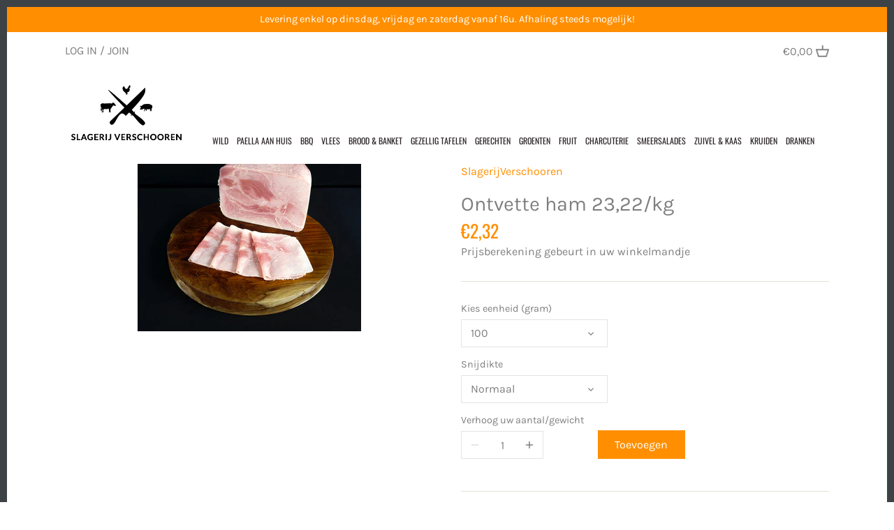

--- FILE ---
content_type: text/html; charset=utf-8
request_url: https://www.slagerijverschooren-webshop.be/products/ontvette-ham-18-74-kg
body_size: 18635
content:
<!doctype html>
<html class="no-js" lang="en">
<head>
  <!-- Canopy 2.11.7 -->
  <meta charset="utf-8" />
  <meta name="viewport" content="width=device-width,initial-scale=1.0" />
  <meta name="theme-color" content="#ff8f00">
  <meta http-equiv="X-UA-Compatible" content="IE=edge,chrome=1">

  

  <title>
  Ontvette ham 23,22/kg &ndash; SlagerijVerschooren
  </title>

  

  <link rel="canonical" href="https://www.slagerijverschooren-webshop.be/products/ontvette-ham-18-74-kg" />

  


<meta property="og:site_name" content="SlagerijVerschooren">
<meta property="og:url" content="https://www.slagerijverschooren-webshop.be/products/ontvette-ham-18-74-kg">
<meta property="og:title" content="Ontvette ham 23,22/kg">
<meta property="og:type" content="product">
<meta property="og:description" content="Wij leveren gratis aan huis">

  <meta property="og:price:amount" content="2,32">
  <meta property="og:price:currency" content="EUR">

<meta property="og:image" content="http://www.slagerijverschooren-webshop.be/cdn/shop/products/TT_SlagerijVerschooren08-10_website-00300_1200x1200.jpg?v=1603705604">
      <meta property="og:image:width" content="320">
      <meta property="og:image:height" content="240">
    
<meta property="og:image:secure_url" content="https://www.slagerijverschooren-webshop.be/cdn/shop/products/TT_SlagerijVerschooren08-10_website-00300_1200x1200.jpg?v=1603705604">


<meta name="twitter:card" content="summary_large_image">
<meta name="twitter:title" content="Ontvette ham 23,22/kg">
<meta name="twitter:description" content="Wij leveren gratis aan huis">


  <link href="//www.slagerijverschooren-webshop.be/cdn/shop/t/3/assets/styles.css?v=104578142821345064321759260956" rel="stylesheet" type="text/css" media="all" />

  <script src="//ajax.googleapis.com/ajax/libs/jquery/1.9.1/jquery.min.js" type="text/javascript"></script>
  <script>
    document.documentElement.className = document.documentElement.className.replace('no-js', '');
    window.theme = window.theme || {};
    theme.jQuery = jQuery;
    theme.money_format = "€{{amount_with_comma_separator}}";
    theme.customerIsLoggedIn = false;
    theme.shippingCalcMoneyFormat = "€{{amount_with_comma_separator}} EUR";
    theme.cartType = "page";

    theme.strings = {
      previous: "Previous",
      next: "Next",
      close: "Close",
      addressError: "Error looking up that address",
      addressNoResults: "No results for that address",
      addressQueryLimit: "You have exceeded the Google API usage limit. Consider upgrading to a \u003ca href=\"https:\/\/developers.google.com\/maps\/premium\/usage-limits\"\u003ePremium Plan\u003c\/a\u003e.",
      authError: "There was a problem authenticating your Google Maps API Key.",
      shippingCalcSubmitButton: "Calculate shipping",
      shippingCalcSubmitButtonDisabled: "Calculating...",
      infiniteScrollLoadingImg: "\/\/www.slagerijverschooren-webshop.be\/cdn\/shop\/t\/3\/assets\/loading.gif?v=115678512110750922101599044847",
      infiniteScrollCollectionLoading: "Loading more items...",
      infiniteScrollCollectionFinishedMsg : "No more items",
      infiniteScrollBlogLoading: "Loading more articles...",
      infiniteScrollBlogFinishedMsg : "No more articles",
      blogsShowTags: "Show tags",
      priceNonExistent: "Unavailable",
      buttonDefault: "Toevoegen",
      buttonNoStock: "Out of stock",
      buttonNoVariant: "Unavailable",
      unitPriceSeparator: " \/ ",
      onlyXLeft: "Only [[ quantity ]] left!",
      productAddingToCart: "Adding",
      productAddedToCart: "Added",
      quickbuyAdded: "Added to cart",
      cartSummary: "Uw Winkelmandje",
      cartContinue: "Verder winkelen",
      colorBoxPrevious: "Vorige",
      colorBoxNext: "volgende",
      colorBoxClose: "Sluiten"
    };

    theme.routes = {
      root_url: '/',
      account_url: '/account',
      account_login_url: 'https://shopify.com/47449309335/account?locale=en&region_country=BE',
      account_logout_url: '/account/logout',
      account_recover_url: '/account/recover',
      account_register_url: 'https://shopify.com/47449309335/account?locale=en',
      account_addresses_url: '/account/addresses',
      collections_url: '/collections',
      all_products_collection_url: '/collections/all',
      search_url: '/search',
      cart_url: '/cart',
      cart_add_url: '/cart/add',
      cart_change_url: '/cart/change',
      cart_clear_url: '/cart/clear'
    };

    theme.scripts = {
        masonry: "\/\/www.slagerijverschooren-webshop.be\/cdn\/shop\/t\/3\/assets\/masonry.v3.2.2.min.js?v=169641371380462594081599044848",
        jqueryInfiniteScroll: "\/\/www.slagerijverschooren-webshop.be\/cdn\/shop\/t\/3\/assets\/jquery.infinitescroll.2.1.0.min.js?v=154868730476094579131599044847",
        underscore: "\/\/cdnjs.cloudflare.com\/ajax\/libs\/underscore.js\/1.6.0\/underscore-min.js",
        shopifyCommon: "\/\/www.slagerijverschooren-webshop.be\/cdn\/shopifycloud\/storefront\/assets\/themes_support\/shopify_common-5f594365.js",
        jqueryCart: "\/\/www.slagerijverschooren-webshop.be\/cdn\/shop\/t\/3\/assets\/shipping-calculator.v1.0.min.js?v=156283615219060590411599044848"
    };
  </script>

  <script>window.performance && window.performance.mark && window.performance.mark('shopify.content_for_header.start');</script><meta id="shopify-digital-wallet" name="shopify-digital-wallet" content="/47449309335/digital_wallets/dialog">
<link rel="alternate" hreflang="x-default" href="https://www.slagerijverschooren-webshop.be/products/ontvette-ham-18-74-kg">
<link rel="alternate" hreflang="en" href="https://www.slagerijverschooren-webshop.be/products/ontvette-ham-18-74-kg">
<link rel="alternate" hreflang="nl" href="https://www.slagerijverschooren-webshop.be/nl/products/ontvette-ham-18-74-kg">
<link rel="alternate" type="application/json+oembed" href="https://www.slagerijverschooren-webshop.be/products/ontvette-ham-18-74-kg.oembed">
<script async="async" src="/checkouts/internal/preloads.js?locale=en-BE"></script>
<script id="shopify-features" type="application/json">{"accessToken":"2bb45fc852f6330e4ab09f85d89e4c34","betas":["rich-media-storefront-analytics"],"domain":"www.slagerijverschooren-webshop.be","predictiveSearch":true,"shopId":47449309335,"locale":"en"}</script>
<script>var Shopify = Shopify || {};
Shopify.shop = "slagerijverschooren.myshopify.com";
Shopify.locale = "en";
Shopify.currency = {"active":"EUR","rate":"1.0"};
Shopify.country = "BE";
Shopify.theme = {"name":"Canopy","id":110441300119,"schema_name":"Canopy","schema_version":"2.11.7","theme_store_id":732,"role":"main"};
Shopify.theme.handle = "null";
Shopify.theme.style = {"id":null,"handle":null};
Shopify.cdnHost = "www.slagerijverschooren-webshop.be/cdn";
Shopify.routes = Shopify.routes || {};
Shopify.routes.root = "/";</script>
<script type="module">!function(o){(o.Shopify=o.Shopify||{}).modules=!0}(window);</script>
<script>!function(o){function n(){var o=[];function n(){o.push(Array.prototype.slice.apply(arguments))}return n.q=o,n}var t=o.Shopify=o.Shopify||{};t.loadFeatures=n(),t.autoloadFeatures=n()}(window);</script>
<script id="shop-js-analytics" type="application/json">{"pageType":"product"}</script>
<script defer="defer" async type="module" src="//www.slagerijverschooren-webshop.be/cdn/shopifycloud/shop-js/modules/v2/client.init-shop-cart-sync_IZsNAliE.en.esm.js"></script>
<script defer="defer" async type="module" src="//www.slagerijverschooren-webshop.be/cdn/shopifycloud/shop-js/modules/v2/chunk.common_0OUaOowp.esm.js"></script>
<script type="module">
  await import("//www.slagerijverschooren-webshop.be/cdn/shopifycloud/shop-js/modules/v2/client.init-shop-cart-sync_IZsNAliE.en.esm.js");
await import("//www.slagerijverschooren-webshop.be/cdn/shopifycloud/shop-js/modules/v2/chunk.common_0OUaOowp.esm.js");

  window.Shopify.SignInWithShop?.initShopCartSync?.({"fedCMEnabled":true,"windoidEnabled":true});

</script>
<script id="__st">var __st={"a":47449309335,"offset":3600,"reqid":"4705f466-c8ec-4609-a689-ce39414d3dc8-1768410591","pageurl":"www.slagerijverschooren-webshop.be\/products\/ontvette-ham-18-74-kg","u":"64ee9a5f861f","p":"product","rtyp":"product","rid":5949618749591};</script>
<script>window.ShopifyPaypalV4VisibilityTracking = true;</script>
<script id="captcha-bootstrap">!function(){'use strict';const t='contact',e='account',n='new_comment',o=[[t,t],['blogs',n],['comments',n],[t,'customer']],c=[[e,'customer_login'],[e,'guest_login'],[e,'recover_customer_password'],[e,'create_customer']],r=t=>t.map((([t,e])=>`form[action*='/${t}']:not([data-nocaptcha='true']) input[name='form_type'][value='${e}']`)).join(','),a=t=>()=>t?[...document.querySelectorAll(t)].map((t=>t.form)):[];function s(){const t=[...o],e=r(t);return a(e)}const i='password',u='form_key',d=['recaptcha-v3-token','g-recaptcha-response','h-captcha-response',i],f=()=>{try{return window.sessionStorage}catch{return}},m='__shopify_v',_=t=>t.elements[u];function p(t,e,n=!1){try{const o=window.sessionStorage,c=JSON.parse(o.getItem(e)),{data:r}=function(t){const{data:e,action:n}=t;return t[m]||n?{data:e,action:n}:{data:t,action:n}}(c);for(const[e,n]of Object.entries(r))t.elements[e]&&(t.elements[e].value=n);n&&o.removeItem(e)}catch(o){console.error('form repopulation failed',{error:o})}}const l='form_type',E='cptcha';function T(t){t.dataset[E]=!0}const w=window,h=w.document,L='Shopify',v='ce_forms',y='captcha';let A=!1;((t,e)=>{const n=(g='f06e6c50-85a8-45c8-87d0-21a2b65856fe',I='https://cdn.shopify.com/shopifycloud/storefront-forms-hcaptcha/ce_storefront_forms_captcha_hcaptcha.v1.5.2.iife.js',D={infoText:'Protected by hCaptcha',privacyText:'Privacy',termsText:'Terms'},(t,e,n)=>{const o=w[L][v],c=o.bindForm;if(c)return c(t,g,e,D).then(n);var r;o.q.push([[t,g,e,D],n]),r=I,A||(h.body.append(Object.assign(h.createElement('script'),{id:'captcha-provider',async:!0,src:r})),A=!0)});var g,I,D;w[L]=w[L]||{},w[L][v]=w[L][v]||{},w[L][v].q=[],w[L][y]=w[L][y]||{},w[L][y].protect=function(t,e){n(t,void 0,e),T(t)},Object.freeze(w[L][y]),function(t,e,n,w,h,L){const[v,y,A,g]=function(t,e,n){const i=e?o:[],u=t?c:[],d=[...i,...u],f=r(d),m=r(i),_=r(d.filter((([t,e])=>n.includes(e))));return[a(f),a(m),a(_),s()]}(w,h,L),I=t=>{const e=t.target;return e instanceof HTMLFormElement?e:e&&e.form},D=t=>v().includes(t);t.addEventListener('submit',(t=>{const e=I(t);if(!e)return;const n=D(e)&&!e.dataset.hcaptchaBound&&!e.dataset.recaptchaBound,o=_(e),c=g().includes(e)&&(!o||!o.value);(n||c)&&t.preventDefault(),c&&!n&&(function(t){try{if(!f())return;!function(t){const e=f();if(!e)return;const n=_(t);if(!n)return;const o=n.value;o&&e.removeItem(o)}(t);const e=Array.from(Array(32),(()=>Math.random().toString(36)[2])).join('');!function(t,e){_(t)||t.append(Object.assign(document.createElement('input'),{type:'hidden',name:u})),t.elements[u].value=e}(t,e),function(t,e){const n=f();if(!n)return;const o=[...t.querySelectorAll(`input[type='${i}']`)].map((({name:t})=>t)),c=[...d,...o],r={};for(const[a,s]of new FormData(t).entries())c.includes(a)||(r[a]=s);n.setItem(e,JSON.stringify({[m]:1,action:t.action,data:r}))}(t,e)}catch(e){console.error('failed to persist form',e)}}(e),e.submit())}));const S=(t,e)=>{t&&!t.dataset[E]&&(n(t,e.some((e=>e===t))),T(t))};for(const o of['focusin','change'])t.addEventListener(o,(t=>{const e=I(t);D(e)&&S(e,y())}));const B=e.get('form_key'),M=e.get(l),P=B&&M;t.addEventListener('DOMContentLoaded',(()=>{const t=y();if(P)for(const e of t)e.elements[l].value===M&&p(e,B);[...new Set([...A(),...v().filter((t=>'true'===t.dataset.shopifyCaptcha))])].forEach((e=>S(e,t)))}))}(h,new URLSearchParams(w.location.search),n,t,e,['guest_login'])})(!0,!0)}();</script>
<script integrity="sha256-4kQ18oKyAcykRKYeNunJcIwy7WH5gtpwJnB7kiuLZ1E=" data-source-attribution="shopify.loadfeatures" defer="defer" src="//www.slagerijverschooren-webshop.be/cdn/shopifycloud/storefront/assets/storefront/load_feature-a0a9edcb.js" crossorigin="anonymous"></script>
<script data-source-attribution="shopify.dynamic_checkout.dynamic.init">var Shopify=Shopify||{};Shopify.PaymentButton=Shopify.PaymentButton||{isStorefrontPortableWallets:!0,init:function(){window.Shopify.PaymentButton.init=function(){};var t=document.createElement("script");t.src="https://www.slagerijverschooren-webshop.be/cdn/shopifycloud/portable-wallets/latest/portable-wallets.en.js",t.type="module",document.head.appendChild(t)}};
</script>
<script data-source-attribution="shopify.dynamic_checkout.buyer_consent">
  function portableWalletsHideBuyerConsent(e){var t=document.getElementById("shopify-buyer-consent"),n=document.getElementById("shopify-subscription-policy-button");t&&n&&(t.classList.add("hidden"),t.setAttribute("aria-hidden","true"),n.removeEventListener("click",e))}function portableWalletsShowBuyerConsent(e){var t=document.getElementById("shopify-buyer-consent"),n=document.getElementById("shopify-subscription-policy-button");t&&n&&(t.classList.remove("hidden"),t.removeAttribute("aria-hidden"),n.addEventListener("click",e))}window.Shopify?.PaymentButton&&(window.Shopify.PaymentButton.hideBuyerConsent=portableWalletsHideBuyerConsent,window.Shopify.PaymentButton.showBuyerConsent=portableWalletsShowBuyerConsent);
</script>
<script data-source-attribution="shopify.dynamic_checkout.cart.bootstrap">document.addEventListener("DOMContentLoaded",(function(){function t(){return document.querySelector("shopify-accelerated-checkout-cart, shopify-accelerated-checkout")}if(t())Shopify.PaymentButton.init();else{new MutationObserver((function(e,n){t()&&(Shopify.PaymentButton.init(),n.disconnect())})).observe(document.body,{childList:!0,subtree:!0})}}));
</script>
<script id="sections-script" data-sections="product-recommendations" defer="defer" src="//www.slagerijverschooren-webshop.be/cdn/shop/t/3/compiled_assets/scripts.js?1373"></script>
<script>window.performance && window.performance.mark && window.performance.mark('shopify.content_for_header.end');</script>

  <script>
    Shopify.money_format = "€{{amount_with_comma_separator}}";
  </script>


<!-- BEGIN app block: shopify://apps/pagefly-page-builder/blocks/app-embed/83e179f7-59a0-4589-8c66-c0dddf959200 -->

<!-- BEGIN app snippet: pagefly-cro-ab-testing-main -->







<script>
  ;(function () {
    const url = new URL(window.location)
    const viewParam = url.searchParams.get('view')
    if (viewParam && viewParam.includes('variant-pf-')) {
      url.searchParams.set('pf_v', viewParam)
      url.searchParams.delete('view')
      window.history.replaceState({}, '', url)
    }
  })()
</script>



<script type='module'>
  
  window.PAGEFLY_CRO = window.PAGEFLY_CRO || {}

  window.PAGEFLY_CRO['data_debug'] = {
    original_template_suffix: "all_products",
    allow_ab_test: false,
    ab_test_start_time: 0,
    ab_test_end_time: 0,
    today_date_time: 1768410591000,
  }
  window.PAGEFLY_CRO['GA4'] = { enabled: false}
</script>

<!-- END app snippet -->








  <script src='https://cdn.shopify.com/extensions/019bb4f9-aed6-78a3-be91-e9d44663e6bf/pagefly-page-builder-215/assets/pagefly-helper.js' defer='defer'></script>

  <script src='https://cdn.shopify.com/extensions/019bb4f9-aed6-78a3-be91-e9d44663e6bf/pagefly-page-builder-215/assets/pagefly-general-helper.js' defer='defer'></script>

  <script src='https://cdn.shopify.com/extensions/019bb4f9-aed6-78a3-be91-e9d44663e6bf/pagefly-page-builder-215/assets/pagefly-snap-slider.js' defer='defer'></script>

  <script src='https://cdn.shopify.com/extensions/019bb4f9-aed6-78a3-be91-e9d44663e6bf/pagefly-page-builder-215/assets/pagefly-slideshow-v3.js' defer='defer'></script>

  <script src='https://cdn.shopify.com/extensions/019bb4f9-aed6-78a3-be91-e9d44663e6bf/pagefly-page-builder-215/assets/pagefly-slideshow-v4.js' defer='defer'></script>

  <script src='https://cdn.shopify.com/extensions/019bb4f9-aed6-78a3-be91-e9d44663e6bf/pagefly-page-builder-215/assets/pagefly-glider.js' defer='defer'></script>

  <script src='https://cdn.shopify.com/extensions/019bb4f9-aed6-78a3-be91-e9d44663e6bf/pagefly-page-builder-215/assets/pagefly-slideshow-v1-v2.js' defer='defer'></script>

  <script src='https://cdn.shopify.com/extensions/019bb4f9-aed6-78a3-be91-e9d44663e6bf/pagefly-page-builder-215/assets/pagefly-product-media.js' defer='defer'></script>

  <script src='https://cdn.shopify.com/extensions/019bb4f9-aed6-78a3-be91-e9d44663e6bf/pagefly-page-builder-215/assets/pagefly-product.js' defer='defer'></script>


<script id='pagefly-helper-data' type='application/json'>
  {
    "page_optimization": {
      "assets_prefetching": false
    },
    "elements_asset_mapper": {
      "Accordion": "https://cdn.shopify.com/extensions/019bb4f9-aed6-78a3-be91-e9d44663e6bf/pagefly-page-builder-215/assets/pagefly-accordion.js",
      "Accordion3": "https://cdn.shopify.com/extensions/019bb4f9-aed6-78a3-be91-e9d44663e6bf/pagefly-page-builder-215/assets/pagefly-accordion3.js",
      "CountDown": "https://cdn.shopify.com/extensions/019bb4f9-aed6-78a3-be91-e9d44663e6bf/pagefly-page-builder-215/assets/pagefly-countdown.js",
      "GMap1": "https://cdn.shopify.com/extensions/019bb4f9-aed6-78a3-be91-e9d44663e6bf/pagefly-page-builder-215/assets/pagefly-gmap.js",
      "GMap2": "https://cdn.shopify.com/extensions/019bb4f9-aed6-78a3-be91-e9d44663e6bf/pagefly-page-builder-215/assets/pagefly-gmap.js",
      "GMapBasicV2": "https://cdn.shopify.com/extensions/019bb4f9-aed6-78a3-be91-e9d44663e6bf/pagefly-page-builder-215/assets/pagefly-gmap.js",
      "GMapAdvancedV2": "https://cdn.shopify.com/extensions/019bb4f9-aed6-78a3-be91-e9d44663e6bf/pagefly-page-builder-215/assets/pagefly-gmap.js",
      "HTML.Video": "https://cdn.shopify.com/extensions/019bb4f9-aed6-78a3-be91-e9d44663e6bf/pagefly-page-builder-215/assets/pagefly-htmlvideo.js",
      "HTML.Video2": "https://cdn.shopify.com/extensions/019bb4f9-aed6-78a3-be91-e9d44663e6bf/pagefly-page-builder-215/assets/pagefly-htmlvideo2.js",
      "HTML.Video3": "https://cdn.shopify.com/extensions/019bb4f9-aed6-78a3-be91-e9d44663e6bf/pagefly-page-builder-215/assets/pagefly-htmlvideo2.js",
      "BackgroundVideo": "https://cdn.shopify.com/extensions/019bb4f9-aed6-78a3-be91-e9d44663e6bf/pagefly-page-builder-215/assets/pagefly-htmlvideo2.js",
      "Instagram": "https://cdn.shopify.com/extensions/019bb4f9-aed6-78a3-be91-e9d44663e6bf/pagefly-page-builder-215/assets/pagefly-instagram.js",
      "Instagram2": "https://cdn.shopify.com/extensions/019bb4f9-aed6-78a3-be91-e9d44663e6bf/pagefly-page-builder-215/assets/pagefly-instagram.js",
      "Insta3": "https://cdn.shopify.com/extensions/019bb4f9-aed6-78a3-be91-e9d44663e6bf/pagefly-page-builder-215/assets/pagefly-instagram3.js",
      "Tabs": "https://cdn.shopify.com/extensions/019bb4f9-aed6-78a3-be91-e9d44663e6bf/pagefly-page-builder-215/assets/pagefly-tab.js",
      "Tabs3": "https://cdn.shopify.com/extensions/019bb4f9-aed6-78a3-be91-e9d44663e6bf/pagefly-page-builder-215/assets/pagefly-tab3.js",
      "ProductBox": "https://cdn.shopify.com/extensions/019bb4f9-aed6-78a3-be91-e9d44663e6bf/pagefly-page-builder-215/assets/pagefly-cart.js",
      "FBPageBox2": "https://cdn.shopify.com/extensions/019bb4f9-aed6-78a3-be91-e9d44663e6bf/pagefly-page-builder-215/assets/pagefly-facebook.js",
      "FBLikeButton2": "https://cdn.shopify.com/extensions/019bb4f9-aed6-78a3-be91-e9d44663e6bf/pagefly-page-builder-215/assets/pagefly-facebook.js",
      "TwitterFeed2": "https://cdn.shopify.com/extensions/019bb4f9-aed6-78a3-be91-e9d44663e6bf/pagefly-page-builder-215/assets/pagefly-twitter.js",
      "Paragraph4": "https://cdn.shopify.com/extensions/019bb4f9-aed6-78a3-be91-e9d44663e6bf/pagefly-page-builder-215/assets/pagefly-paragraph4.js",

      "AliReviews": "https://cdn.shopify.com/extensions/019bb4f9-aed6-78a3-be91-e9d44663e6bf/pagefly-page-builder-215/assets/pagefly-3rd-elements.js",
      "BackInStock": "https://cdn.shopify.com/extensions/019bb4f9-aed6-78a3-be91-e9d44663e6bf/pagefly-page-builder-215/assets/pagefly-3rd-elements.js",
      "GloboBackInStock": "https://cdn.shopify.com/extensions/019bb4f9-aed6-78a3-be91-e9d44663e6bf/pagefly-page-builder-215/assets/pagefly-3rd-elements.js",
      "GrowaveWishlist": "https://cdn.shopify.com/extensions/019bb4f9-aed6-78a3-be91-e9d44663e6bf/pagefly-page-builder-215/assets/pagefly-3rd-elements.js",
      "InfiniteOptionsShopPad": "https://cdn.shopify.com/extensions/019bb4f9-aed6-78a3-be91-e9d44663e6bf/pagefly-page-builder-215/assets/pagefly-3rd-elements.js",
      "InkybayProductPersonalizer": "https://cdn.shopify.com/extensions/019bb4f9-aed6-78a3-be91-e9d44663e6bf/pagefly-page-builder-215/assets/pagefly-3rd-elements.js",
      "LimeSpot": "https://cdn.shopify.com/extensions/019bb4f9-aed6-78a3-be91-e9d44663e6bf/pagefly-page-builder-215/assets/pagefly-3rd-elements.js",
      "Loox": "https://cdn.shopify.com/extensions/019bb4f9-aed6-78a3-be91-e9d44663e6bf/pagefly-page-builder-215/assets/pagefly-3rd-elements.js",
      "Opinew": "https://cdn.shopify.com/extensions/019bb4f9-aed6-78a3-be91-e9d44663e6bf/pagefly-page-builder-215/assets/pagefly-3rd-elements.js",
      "Powr": "https://cdn.shopify.com/extensions/019bb4f9-aed6-78a3-be91-e9d44663e6bf/pagefly-page-builder-215/assets/pagefly-3rd-elements.js",
      "ProductReviews": "https://cdn.shopify.com/extensions/019bb4f9-aed6-78a3-be91-e9d44663e6bf/pagefly-page-builder-215/assets/pagefly-3rd-elements.js",
      "PushOwl": "https://cdn.shopify.com/extensions/019bb4f9-aed6-78a3-be91-e9d44663e6bf/pagefly-page-builder-215/assets/pagefly-3rd-elements.js",
      "ReCharge": "https://cdn.shopify.com/extensions/019bb4f9-aed6-78a3-be91-e9d44663e6bf/pagefly-page-builder-215/assets/pagefly-3rd-elements.js",
      "Rivyo": "https://cdn.shopify.com/extensions/019bb4f9-aed6-78a3-be91-e9d44663e6bf/pagefly-page-builder-215/assets/pagefly-3rd-elements.js",
      "TrackingMore": "https://cdn.shopify.com/extensions/019bb4f9-aed6-78a3-be91-e9d44663e6bf/pagefly-page-builder-215/assets/pagefly-3rd-elements.js",
      "Vitals": "https://cdn.shopify.com/extensions/019bb4f9-aed6-78a3-be91-e9d44663e6bf/pagefly-page-builder-215/assets/pagefly-3rd-elements.js",
      "Wiser": "https://cdn.shopify.com/extensions/019bb4f9-aed6-78a3-be91-e9d44663e6bf/pagefly-page-builder-215/assets/pagefly-3rd-elements.js"
    },
    "custom_elements_mapper": {
      "pf-click-action-element": "https://cdn.shopify.com/extensions/019bb4f9-aed6-78a3-be91-e9d44663e6bf/pagefly-page-builder-215/assets/pagefly-click-action-element.js",
      "pf-dialog-element": "https://cdn.shopify.com/extensions/019bb4f9-aed6-78a3-be91-e9d44663e6bf/pagefly-page-builder-215/assets/pagefly-dialog-element.js"
    }
  }
</script>


<!-- END app block --><!-- BEGIN app block: shopify://apps/delivery-pickup/blocks/odd-block/80605365-b4f4-42ba-9b84-3d39984a49dc -->  
  
  
  
  
  <script>
    function _0x2197(_0x2946b1,_0x6c7c4c){var _0x15d7c5=_0x15d7();return _0x2197=function(_0x219790,_0xc28fad){_0x219790=_0x219790-0x11e;var _0x5e1640=_0x15d7c5[_0x219790];return _0x5e1640;},_0x2197(_0x2946b1,_0x6c7c4c);}var _0x50d14b=_0x2197;(function(_0x227c2c,_0x423dfc){var _0x1ec0c9=_0x2197,_0x4f0baa=_0x227c2c();while(!![]){try{var _0x411c1e=parseInt(_0x1ec0c9(0x128))/0x1*(-parseInt(_0x1ec0c9(0x123))/0x2)+-parseInt(_0x1ec0c9(0x12b))/0x3+-parseInt(_0x1ec0c9(0x131))/0x4*(-parseInt(_0x1ec0c9(0x132))/0x5)+parseInt(_0x1ec0c9(0x133))/0x6*(parseInt(_0x1ec0c9(0x130))/0x7)+parseInt(_0x1ec0c9(0x126))/0x8*(-parseInt(_0x1ec0c9(0x12c))/0x9)+parseInt(_0x1ec0c9(0x121))/0xa+-parseInt(_0x1ec0c9(0x11e))/0xb*(-parseInt(_0x1ec0c9(0x135))/0xc);if(_0x411c1e===_0x423dfc)break;else _0x4f0baa['push'](_0x4f0baa['shift']());}catch(_0x405d49){_0x4f0baa['push'](_0x4f0baa['shift']());}}}(_0x15d7,0x9a9d2),window[_0x50d14b(0x12e)]=_0x50d14b(0x127));if(location['href'][_0x50d14b(0x12a)](_0x50d14b(0x136))){var order_id=atob(location[_0x50d14b(0x120)][_0x50d14b(0x129)]('?data=')[0x1])[_0x50d14b(0x129)]('&')[0x0][_0x50d14b(0x129)]('order_id=')[0x1],ty_link=atob(location[_0x50d14b(0x120)][_0x50d14b(0x129)](_0x50d14b(0x12f))[0x1])[_0x50d14b(0x129)]('&')[0x1][_0x50d14b(0x129)](_0x50d14b(0x137))[0x1],exist_id=localStorage[_0x50d14b(0x134)](_0x50d14b(0x122)),orderArray={};exist_id?(!JSON[_0x50d14b(0x124)](exist_id)[order_id]&&(orderArray[order_id]='0'),orderArray={...JSON['parse'](exist_id),...orderArray}):orderArray[order_id]='0',window[_0x50d14b(0x138)][_0x50d14b(0x125)](_0x50d14b(0x122),JSON[_0x50d14b(0x12d)](orderArray)),ty_link!=''&&(window[_0x50d14b(0x11f)]=ty_link);}function _0x15d7(){var _0x478bff=['997208RoDepl','{"0":1}','418478tReEui','split','includes','2243148YpOopi','81UqgdRC','stringify','prevent_checkout','?data=','35vemzzr','120NhMRkl','202715cchOqN','55716JRSdAd','getItem','20389548XjGGUI','data','order_link=','localStorage','11HvWIeX','location','href','7964580uJGPEk','order_id','6wJgwxN','parse','setItem'];_0x15d7=function(){return _0x478bff;};return _0x15d7();}
  </script><!-- When to load our JS in all pages -->
            <script type="text/javascript" async src="https://odd.identixweb.com/order-delivery-date/front_scripts/static/js/main.js"></script><!-- When to load our JS only in cart page but we need to load in customer order detail and account page for reschedule order details --><!-- To load our preview using "run wizard" button that time use this JS -->
 <script type="text/javascript" async src="https://odd.identixweb.com/order-delivery-date/assets/js/odd_preview.min.js"></script>

  <!-- END app block --><link href="https://monorail-edge.shopifysvc.com" rel="dns-prefetch">
<script>(function(){if ("sendBeacon" in navigator && "performance" in window) {try {var session_token_from_headers = performance.getEntriesByType('navigation')[0].serverTiming.find(x => x.name == '_s').description;} catch {var session_token_from_headers = undefined;}var session_cookie_matches = document.cookie.match(/_shopify_s=([^;]*)/);var session_token_from_cookie = session_cookie_matches && session_cookie_matches.length === 2 ? session_cookie_matches[1] : "";var session_token = session_token_from_headers || session_token_from_cookie || "";function handle_abandonment_event(e) {var entries = performance.getEntries().filter(function(entry) {return /monorail-edge.shopifysvc.com/.test(entry.name);});if (!window.abandonment_tracked && entries.length === 0) {window.abandonment_tracked = true;var currentMs = Date.now();var navigation_start = performance.timing.navigationStart;var payload = {shop_id: 47449309335,url: window.location.href,navigation_start,duration: currentMs - navigation_start,session_token,page_type: "product"};window.navigator.sendBeacon("https://monorail-edge.shopifysvc.com/v1/produce", JSON.stringify({schema_id: "online_store_buyer_site_abandonment/1.1",payload: payload,metadata: {event_created_at_ms: currentMs,event_sent_at_ms: currentMs}}));}}window.addEventListener('pagehide', handle_abandonment_event);}}());</script>
<script id="web-pixels-manager-setup">(function e(e,d,r,n,o){if(void 0===o&&(o={}),!Boolean(null===(a=null===(i=window.Shopify)||void 0===i?void 0:i.analytics)||void 0===a?void 0:a.replayQueue)){var i,a;window.Shopify=window.Shopify||{};var t=window.Shopify;t.analytics=t.analytics||{};var s=t.analytics;s.replayQueue=[],s.publish=function(e,d,r){return s.replayQueue.push([e,d,r]),!0};try{self.performance.mark("wpm:start")}catch(e){}var l=function(){var e={modern:/Edge?\/(1{2}[4-9]|1[2-9]\d|[2-9]\d{2}|\d{4,})\.\d+(\.\d+|)|Firefox\/(1{2}[4-9]|1[2-9]\d|[2-9]\d{2}|\d{4,})\.\d+(\.\d+|)|Chrom(ium|e)\/(9{2}|\d{3,})\.\d+(\.\d+|)|(Maci|X1{2}).+ Version\/(15\.\d+|(1[6-9]|[2-9]\d|\d{3,})\.\d+)([,.]\d+|)( \(\w+\)|)( Mobile\/\w+|) Safari\/|Chrome.+OPR\/(9{2}|\d{3,})\.\d+\.\d+|(CPU[ +]OS|iPhone[ +]OS|CPU[ +]iPhone|CPU IPhone OS|CPU iPad OS)[ +]+(15[._]\d+|(1[6-9]|[2-9]\d|\d{3,})[._]\d+)([._]\d+|)|Android:?[ /-](13[3-9]|1[4-9]\d|[2-9]\d{2}|\d{4,})(\.\d+|)(\.\d+|)|Android.+Firefox\/(13[5-9]|1[4-9]\d|[2-9]\d{2}|\d{4,})\.\d+(\.\d+|)|Android.+Chrom(ium|e)\/(13[3-9]|1[4-9]\d|[2-9]\d{2}|\d{4,})\.\d+(\.\d+|)|SamsungBrowser\/([2-9]\d|\d{3,})\.\d+/,legacy:/Edge?\/(1[6-9]|[2-9]\d|\d{3,})\.\d+(\.\d+|)|Firefox\/(5[4-9]|[6-9]\d|\d{3,})\.\d+(\.\d+|)|Chrom(ium|e)\/(5[1-9]|[6-9]\d|\d{3,})\.\d+(\.\d+|)([\d.]+$|.*Safari\/(?![\d.]+ Edge\/[\d.]+$))|(Maci|X1{2}).+ Version\/(10\.\d+|(1[1-9]|[2-9]\d|\d{3,})\.\d+)([,.]\d+|)( \(\w+\)|)( Mobile\/\w+|) Safari\/|Chrome.+OPR\/(3[89]|[4-9]\d|\d{3,})\.\d+\.\d+|(CPU[ +]OS|iPhone[ +]OS|CPU[ +]iPhone|CPU IPhone OS|CPU iPad OS)[ +]+(10[._]\d+|(1[1-9]|[2-9]\d|\d{3,})[._]\d+)([._]\d+|)|Android:?[ /-](13[3-9]|1[4-9]\d|[2-9]\d{2}|\d{4,})(\.\d+|)(\.\d+|)|Mobile Safari.+OPR\/([89]\d|\d{3,})\.\d+\.\d+|Android.+Firefox\/(13[5-9]|1[4-9]\d|[2-9]\d{2}|\d{4,})\.\d+(\.\d+|)|Android.+Chrom(ium|e)\/(13[3-9]|1[4-9]\d|[2-9]\d{2}|\d{4,})\.\d+(\.\d+|)|Android.+(UC? ?Browser|UCWEB|U3)[ /]?(15\.([5-9]|\d{2,})|(1[6-9]|[2-9]\d|\d{3,})\.\d+)\.\d+|SamsungBrowser\/(5\.\d+|([6-9]|\d{2,})\.\d+)|Android.+MQ{2}Browser\/(14(\.(9|\d{2,})|)|(1[5-9]|[2-9]\d|\d{3,})(\.\d+|))(\.\d+|)|K[Aa][Ii]OS\/(3\.\d+|([4-9]|\d{2,})\.\d+)(\.\d+|)/},d=e.modern,r=e.legacy,n=navigator.userAgent;return n.match(d)?"modern":n.match(r)?"legacy":"unknown"}(),u="modern"===l?"modern":"legacy",c=(null!=n?n:{modern:"",legacy:""})[u],f=function(e){return[e.baseUrl,"/wpm","/b",e.hashVersion,"modern"===e.buildTarget?"m":"l",".js"].join("")}({baseUrl:d,hashVersion:r,buildTarget:u}),m=function(e){var d=e.version,r=e.bundleTarget,n=e.surface,o=e.pageUrl,i=e.monorailEndpoint;return{emit:function(e){var a=e.status,t=e.errorMsg,s=(new Date).getTime(),l=JSON.stringify({metadata:{event_sent_at_ms:s},events:[{schema_id:"web_pixels_manager_load/3.1",payload:{version:d,bundle_target:r,page_url:o,status:a,surface:n,error_msg:t},metadata:{event_created_at_ms:s}}]});if(!i)return console&&console.warn&&console.warn("[Web Pixels Manager] No Monorail endpoint provided, skipping logging."),!1;try{return self.navigator.sendBeacon.bind(self.navigator)(i,l)}catch(e){}var u=new XMLHttpRequest;try{return u.open("POST",i,!0),u.setRequestHeader("Content-Type","text/plain"),u.send(l),!0}catch(e){return console&&console.warn&&console.warn("[Web Pixels Manager] Got an unhandled error while logging to Monorail."),!1}}}}({version:r,bundleTarget:l,surface:e.surface,pageUrl:self.location.href,monorailEndpoint:e.monorailEndpoint});try{o.browserTarget=l,function(e){var d=e.src,r=e.async,n=void 0===r||r,o=e.onload,i=e.onerror,a=e.sri,t=e.scriptDataAttributes,s=void 0===t?{}:t,l=document.createElement("script"),u=document.querySelector("head"),c=document.querySelector("body");if(l.async=n,l.src=d,a&&(l.integrity=a,l.crossOrigin="anonymous"),s)for(var f in s)if(Object.prototype.hasOwnProperty.call(s,f))try{l.dataset[f]=s[f]}catch(e){}if(o&&l.addEventListener("load",o),i&&l.addEventListener("error",i),u)u.appendChild(l);else{if(!c)throw new Error("Did not find a head or body element to append the script");c.appendChild(l)}}({src:f,async:!0,onload:function(){if(!function(){var e,d;return Boolean(null===(d=null===(e=window.Shopify)||void 0===e?void 0:e.analytics)||void 0===d?void 0:d.initialized)}()){var d=window.webPixelsManager.init(e)||void 0;if(d){var r=window.Shopify.analytics;r.replayQueue.forEach((function(e){var r=e[0],n=e[1],o=e[2];d.publishCustomEvent(r,n,o)})),r.replayQueue=[],r.publish=d.publishCustomEvent,r.visitor=d.visitor,r.initialized=!0}}},onerror:function(){return m.emit({status:"failed",errorMsg:"".concat(f," has failed to load")})},sri:function(e){var d=/^sha384-[A-Za-z0-9+/=]+$/;return"string"==typeof e&&d.test(e)}(c)?c:"",scriptDataAttributes:o}),m.emit({status:"loading"})}catch(e){m.emit({status:"failed",errorMsg:(null==e?void 0:e.message)||"Unknown error"})}}})({shopId: 47449309335,storefrontBaseUrl: "https://www.slagerijverschooren-webshop.be",extensionsBaseUrl: "https://extensions.shopifycdn.com/cdn/shopifycloud/web-pixels-manager",monorailEndpoint: "https://monorail-edge.shopifysvc.com/unstable/produce_batch",surface: "storefront-renderer",enabledBetaFlags: ["2dca8a86","a0d5f9d2"],webPixelsConfigList: [{"id":"1603797326","configuration":"{\"accountID\":\"111\"}","eventPayloadVersion":"v1","runtimeContext":"STRICT","scriptVersion":"08884ba34b1cf5b482b30f8d9d572f18","type":"APP","apiClientId":1788279,"privacyPurposes":["ANALYTICS","MARKETING","SALE_OF_DATA"],"dataSharingAdjustments":{"protectedCustomerApprovalScopes":["read_customer_address","read_customer_email","read_customer_name","read_customer_personal_data","read_customer_phone"]}},{"id":"shopify-app-pixel","configuration":"{}","eventPayloadVersion":"v1","runtimeContext":"STRICT","scriptVersion":"0450","apiClientId":"shopify-pixel","type":"APP","privacyPurposes":["ANALYTICS","MARKETING"]},{"id":"shopify-custom-pixel","eventPayloadVersion":"v1","runtimeContext":"LAX","scriptVersion":"0450","apiClientId":"shopify-pixel","type":"CUSTOM","privacyPurposes":["ANALYTICS","MARKETING"]}],isMerchantRequest: false,initData: {"shop":{"name":"SlagerijVerschooren","paymentSettings":{"currencyCode":"EUR"},"myshopifyDomain":"slagerijverschooren.myshopify.com","countryCode":"BE","storefrontUrl":"https:\/\/www.slagerijverschooren-webshop.be"},"customer":null,"cart":null,"checkout":null,"productVariants":[{"price":{"amount":2.32,"currencyCode":"EUR"},"product":{"title":"Ontvette ham 23,22\/kg","vendor":"SlagerijVerschooren","id":"5949618749591","untranslatedTitle":"Ontvette ham 23,22\/kg","url":"\/products\/ontvette-ham-18-74-kg","type":"Gekookte hammen"},"id":"37416501641367","image":{"src":"\/\/www.slagerijverschooren-webshop.be\/cdn\/shop\/products\/TT_SlagerijVerschooren08-10_website-00300.jpg?v=1603705604"},"sku":"","title":"100 \/ Normaal","untranslatedTitle":"100 \/ Normaal"},{"price":{"amount":2.32,"currencyCode":"EUR"},"product":{"title":"Ontvette ham 23,22\/kg","vendor":"SlagerijVerschooren","id":"5949618749591","untranslatedTitle":"Ontvette ham 23,22\/kg","url":"\/products\/ontvette-ham-18-74-kg","type":"Gekookte hammen"},"id":"37416501575831","image":{"src":"\/\/www.slagerijverschooren-webshop.be\/cdn\/shop\/products\/TT_SlagerijVerschooren08-10_website-00300.jpg?v=1603705604"},"sku":"","title":"100 \/ Zeer fijn","untranslatedTitle":"100 \/ Zeer fijn"},{"price":{"amount":2.32,"currencyCode":"EUR"},"product":{"title":"Ontvette ham 23,22\/kg","vendor":"SlagerijVerschooren","id":"5949618749591","untranslatedTitle":"Ontvette ham 23,22\/kg","url":"\/products\/ontvette-ham-18-74-kg","type":"Gekookte hammen"},"id":"37416501608599","image":{"src":"\/\/www.slagerijverschooren-webshop.be\/cdn\/shop\/products\/TT_SlagerijVerschooren08-10_website-00300.jpg?v=1603705604"},"sku":"","title":"100 \/ Fijn","untranslatedTitle":"100 \/ Fijn"},{"price":{"amount":2.32,"currencyCode":"EUR"},"product":{"title":"Ontvette ham 23,22\/kg","vendor":"SlagerijVerschooren","id":"5949618749591","untranslatedTitle":"Ontvette ham 23,22\/kg","url":"\/products\/ontvette-ham-18-74-kg","type":"Gekookte hammen"},"id":"37416501674135","image":{"src":"\/\/www.slagerijverschooren-webshop.be\/cdn\/shop\/products\/TT_SlagerijVerschooren08-10_website-00300.jpg?v=1603705604"},"sku":"","title":"100 \/ Dik","untranslatedTitle":"100 \/ Dik"},{"price":{"amount":2.32,"currencyCode":"EUR"},"product":{"title":"Ontvette ham 23,22\/kg","vendor":"SlagerijVerschooren","id":"5949618749591","untranslatedTitle":"Ontvette ham 23,22\/kg","url":"\/products\/ontvette-ham-18-74-kg","type":"Gekookte hammen"},"id":"37416501706903","image":{"src":"\/\/www.slagerijverschooren-webshop.be\/cdn\/shop\/products\/TT_SlagerijVerschooren08-10_website-00300.jpg?v=1603705604"},"sku":"","title":"100 \/ Zeer Dik","untranslatedTitle":"100 \/ Zeer Dik"},{"price":{"amount":2.32,"currencyCode":"EUR"},"product":{"title":"Ontvette ham 23,22\/kg","vendor":"SlagerijVerschooren","id":"5949618749591","untranslatedTitle":"Ontvette ham 23,22\/kg","url":"\/products\/ontvette-ham-18-74-kg","type":"Gekookte hammen"},"id":"37416501739671","image":{"src":"\/\/www.slagerijverschooren-webshop.be\/cdn\/shop\/products\/TT_SlagerijVerschooren08-10_website-00300.jpg?v=1603705604"},"sku":"","title":"100 \/ Op één stuk","untranslatedTitle":"100 \/ Op één stuk"},{"price":{"amount":3.48,"currencyCode":"EUR"},"product":{"title":"Ontvette ham 23,22\/kg","vendor":"SlagerijVerschooren","id":"5949618749591","untranslatedTitle":"Ontvette ham 23,22\/kg","url":"\/products\/ontvette-ham-18-74-kg","type":"Gekookte hammen"},"id":"37416501870743","image":{"src":"\/\/www.slagerijverschooren-webshop.be\/cdn\/shop\/products\/TT_SlagerijVerschooren08-10_website-00300.jpg?v=1603705604"},"sku":"","title":"150 \/ Normaal","untranslatedTitle":"150 \/ Normaal"},{"price":{"amount":3.48,"currencyCode":"EUR"},"product":{"title":"Ontvette ham 23,22\/kg","vendor":"SlagerijVerschooren","id":"5949618749591","untranslatedTitle":"Ontvette ham 23,22\/kg","url":"\/products\/ontvette-ham-18-74-kg","type":"Gekookte hammen"},"id":"37416501772439","image":{"src":"\/\/www.slagerijverschooren-webshop.be\/cdn\/shop\/products\/TT_SlagerijVerschooren08-10_website-00300.jpg?v=1603705604"},"sku":"","title":"150 \/ Zeer fijn","untranslatedTitle":"150 \/ Zeer fijn"},{"price":{"amount":3.48,"currencyCode":"EUR"},"product":{"title":"Ontvette ham 23,22\/kg","vendor":"SlagerijVerschooren","id":"5949618749591","untranslatedTitle":"Ontvette ham 23,22\/kg","url":"\/products\/ontvette-ham-18-74-kg","type":"Gekookte hammen"},"id":"37416501837975","image":{"src":"\/\/www.slagerijverschooren-webshop.be\/cdn\/shop\/products\/TT_SlagerijVerschooren08-10_website-00300.jpg?v=1603705604"},"sku":"","title":"150 \/ Fijn","untranslatedTitle":"150 \/ Fijn"},{"price":{"amount":3.48,"currencyCode":"EUR"},"product":{"title":"Ontvette ham 23,22\/kg","vendor":"SlagerijVerschooren","id":"5949618749591","untranslatedTitle":"Ontvette ham 23,22\/kg","url":"\/products\/ontvette-ham-18-74-kg","type":"Gekookte hammen"},"id":"37416501903511","image":{"src":"\/\/www.slagerijverschooren-webshop.be\/cdn\/shop\/products\/TT_SlagerijVerschooren08-10_website-00300.jpg?v=1603705604"},"sku":"","title":"150 \/ Dik","untranslatedTitle":"150 \/ Dik"},{"price":{"amount":3.48,"currencyCode":"EUR"},"product":{"title":"Ontvette ham 23,22\/kg","vendor":"SlagerijVerschooren","id":"5949618749591","untranslatedTitle":"Ontvette ham 23,22\/kg","url":"\/products\/ontvette-ham-18-74-kg","type":"Gekookte hammen"},"id":"37416501969047","image":{"src":"\/\/www.slagerijverschooren-webshop.be\/cdn\/shop\/products\/TT_SlagerijVerschooren08-10_website-00300.jpg?v=1603705604"},"sku":"","title":"150 \/ Zeer Dik","untranslatedTitle":"150 \/ Zeer Dik"},{"price":{"amount":3.48,"currencyCode":"EUR"},"product":{"title":"Ontvette ham 23,22\/kg","vendor":"SlagerijVerschooren","id":"5949618749591","untranslatedTitle":"Ontvette ham 23,22\/kg","url":"\/products\/ontvette-ham-18-74-kg","type":"Gekookte hammen"},"id":"37416502034583","image":{"src":"\/\/www.slagerijverschooren-webshop.be\/cdn\/shop\/products\/TT_SlagerijVerschooren08-10_website-00300.jpg?v=1603705604"},"sku":"","title":"150 \/ Op één stuk","untranslatedTitle":"150 \/ Op één stuk"}],"purchasingCompany":null},},"https://www.slagerijverschooren-webshop.be/cdn","7cecd0b6w90c54c6cpe92089d5m57a67346",{"modern":"","legacy":""},{"shopId":"47449309335","storefrontBaseUrl":"https:\/\/www.slagerijverschooren-webshop.be","extensionBaseUrl":"https:\/\/extensions.shopifycdn.com\/cdn\/shopifycloud\/web-pixels-manager","surface":"storefront-renderer","enabledBetaFlags":"[\"2dca8a86\", \"a0d5f9d2\"]","isMerchantRequest":"false","hashVersion":"7cecd0b6w90c54c6cpe92089d5m57a67346","publish":"custom","events":"[[\"page_viewed\",{}],[\"product_viewed\",{\"productVariant\":{\"price\":{\"amount\":2.32,\"currencyCode\":\"EUR\"},\"product\":{\"title\":\"Ontvette ham 23,22\/kg\",\"vendor\":\"SlagerijVerschooren\",\"id\":\"5949618749591\",\"untranslatedTitle\":\"Ontvette ham 23,22\/kg\",\"url\":\"\/products\/ontvette-ham-18-74-kg\",\"type\":\"Gekookte hammen\"},\"id\":\"37416501641367\",\"image\":{\"src\":\"\/\/www.slagerijverschooren-webshop.be\/cdn\/shop\/products\/TT_SlagerijVerschooren08-10_website-00300.jpg?v=1603705604\"},\"sku\":\"\",\"title\":\"100 \/ Normaal\",\"untranslatedTitle\":\"100 \/ Normaal\"}}]]"});</script><script>
  window.ShopifyAnalytics = window.ShopifyAnalytics || {};
  window.ShopifyAnalytics.meta = window.ShopifyAnalytics.meta || {};
  window.ShopifyAnalytics.meta.currency = 'EUR';
  var meta = {"product":{"id":5949618749591,"gid":"gid:\/\/shopify\/Product\/5949618749591","vendor":"SlagerijVerschooren","type":"Gekookte hammen","handle":"ontvette-ham-18-74-kg","variants":[{"id":37416501641367,"price":232,"name":"Ontvette ham 23,22\/kg - 100 \/ Normaal","public_title":"100 \/ Normaal","sku":""},{"id":37416501575831,"price":232,"name":"Ontvette ham 23,22\/kg - 100 \/ Zeer fijn","public_title":"100 \/ Zeer fijn","sku":""},{"id":37416501608599,"price":232,"name":"Ontvette ham 23,22\/kg - 100 \/ Fijn","public_title":"100 \/ Fijn","sku":""},{"id":37416501674135,"price":232,"name":"Ontvette ham 23,22\/kg - 100 \/ Dik","public_title":"100 \/ Dik","sku":""},{"id":37416501706903,"price":232,"name":"Ontvette ham 23,22\/kg - 100 \/ Zeer Dik","public_title":"100 \/ Zeer Dik","sku":""},{"id":37416501739671,"price":232,"name":"Ontvette ham 23,22\/kg - 100 \/ Op één stuk","public_title":"100 \/ Op één stuk","sku":""},{"id":37416501870743,"price":348,"name":"Ontvette ham 23,22\/kg - 150 \/ Normaal","public_title":"150 \/ Normaal","sku":""},{"id":37416501772439,"price":348,"name":"Ontvette ham 23,22\/kg - 150 \/ Zeer fijn","public_title":"150 \/ Zeer fijn","sku":""},{"id":37416501837975,"price":348,"name":"Ontvette ham 23,22\/kg - 150 \/ Fijn","public_title":"150 \/ Fijn","sku":""},{"id":37416501903511,"price":348,"name":"Ontvette ham 23,22\/kg - 150 \/ Dik","public_title":"150 \/ Dik","sku":""},{"id":37416501969047,"price":348,"name":"Ontvette ham 23,22\/kg - 150 \/ Zeer Dik","public_title":"150 \/ Zeer Dik","sku":""},{"id":37416502034583,"price":348,"name":"Ontvette ham 23,22\/kg - 150 \/ Op één stuk","public_title":"150 \/ Op één stuk","sku":""}],"remote":false},"page":{"pageType":"product","resourceType":"product","resourceId":5949618749591,"requestId":"4705f466-c8ec-4609-a689-ce39414d3dc8-1768410591"}};
  for (var attr in meta) {
    window.ShopifyAnalytics.meta[attr] = meta[attr];
  }
</script>
<script class="analytics">
  (function () {
    var customDocumentWrite = function(content) {
      var jquery = null;

      if (window.jQuery) {
        jquery = window.jQuery;
      } else if (window.Checkout && window.Checkout.$) {
        jquery = window.Checkout.$;
      }

      if (jquery) {
        jquery('body').append(content);
      }
    };

    var hasLoggedConversion = function(token) {
      if (token) {
        return document.cookie.indexOf('loggedConversion=' + token) !== -1;
      }
      return false;
    }

    var setCookieIfConversion = function(token) {
      if (token) {
        var twoMonthsFromNow = new Date(Date.now());
        twoMonthsFromNow.setMonth(twoMonthsFromNow.getMonth() + 2);

        document.cookie = 'loggedConversion=' + token + '; expires=' + twoMonthsFromNow;
      }
    }

    var trekkie = window.ShopifyAnalytics.lib = window.trekkie = window.trekkie || [];
    if (trekkie.integrations) {
      return;
    }
    trekkie.methods = [
      'identify',
      'page',
      'ready',
      'track',
      'trackForm',
      'trackLink'
    ];
    trekkie.factory = function(method) {
      return function() {
        var args = Array.prototype.slice.call(arguments);
        args.unshift(method);
        trekkie.push(args);
        return trekkie;
      };
    };
    for (var i = 0; i < trekkie.methods.length; i++) {
      var key = trekkie.methods[i];
      trekkie[key] = trekkie.factory(key);
    }
    trekkie.load = function(config) {
      trekkie.config = config || {};
      trekkie.config.initialDocumentCookie = document.cookie;
      var first = document.getElementsByTagName('script')[0];
      var script = document.createElement('script');
      script.type = 'text/javascript';
      script.onerror = function(e) {
        var scriptFallback = document.createElement('script');
        scriptFallback.type = 'text/javascript';
        scriptFallback.onerror = function(error) {
                var Monorail = {
      produce: function produce(monorailDomain, schemaId, payload) {
        var currentMs = new Date().getTime();
        var event = {
          schema_id: schemaId,
          payload: payload,
          metadata: {
            event_created_at_ms: currentMs,
            event_sent_at_ms: currentMs
          }
        };
        return Monorail.sendRequest("https://" + monorailDomain + "/v1/produce", JSON.stringify(event));
      },
      sendRequest: function sendRequest(endpointUrl, payload) {
        // Try the sendBeacon API
        if (window && window.navigator && typeof window.navigator.sendBeacon === 'function' && typeof window.Blob === 'function' && !Monorail.isIos12()) {
          var blobData = new window.Blob([payload], {
            type: 'text/plain'
          });

          if (window.navigator.sendBeacon(endpointUrl, blobData)) {
            return true;
          } // sendBeacon was not successful

        } // XHR beacon

        var xhr = new XMLHttpRequest();

        try {
          xhr.open('POST', endpointUrl);
          xhr.setRequestHeader('Content-Type', 'text/plain');
          xhr.send(payload);
        } catch (e) {
          console.log(e);
        }

        return false;
      },
      isIos12: function isIos12() {
        return window.navigator.userAgent.lastIndexOf('iPhone; CPU iPhone OS 12_') !== -1 || window.navigator.userAgent.lastIndexOf('iPad; CPU OS 12_') !== -1;
      }
    };
    Monorail.produce('monorail-edge.shopifysvc.com',
      'trekkie_storefront_load_errors/1.1',
      {shop_id: 47449309335,
      theme_id: 110441300119,
      app_name: "storefront",
      context_url: window.location.href,
      source_url: "//www.slagerijverschooren-webshop.be/cdn/s/trekkie.storefront.55c6279c31a6628627b2ba1c5ff367020da294e2.min.js"});

        };
        scriptFallback.async = true;
        scriptFallback.src = '//www.slagerijverschooren-webshop.be/cdn/s/trekkie.storefront.55c6279c31a6628627b2ba1c5ff367020da294e2.min.js';
        first.parentNode.insertBefore(scriptFallback, first);
      };
      script.async = true;
      script.src = '//www.slagerijverschooren-webshop.be/cdn/s/trekkie.storefront.55c6279c31a6628627b2ba1c5ff367020da294e2.min.js';
      first.parentNode.insertBefore(script, first);
    };
    trekkie.load(
      {"Trekkie":{"appName":"storefront","development":false,"defaultAttributes":{"shopId":47449309335,"isMerchantRequest":null,"themeId":110441300119,"themeCityHash":"18158833383460062616","contentLanguage":"en","currency":"EUR","eventMetadataId":"3627687f-8d9e-4432-a124-8445948d5d08"},"isServerSideCookieWritingEnabled":true,"monorailRegion":"shop_domain","enabledBetaFlags":["65f19447"]},"Session Attribution":{},"S2S":{"facebookCapiEnabled":false,"source":"trekkie-storefront-renderer","apiClientId":580111}}
    );

    var loaded = false;
    trekkie.ready(function() {
      if (loaded) return;
      loaded = true;

      window.ShopifyAnalytics.lib = window.trekkie;

      var originalDocumentWrite = document.write;
      document.write = customDocumentWrite;
      try { window.ShopifyAnalytics.merchantGoogleAnalytics.call(this); } catch(error) {};
      document.write = originalDocumentWrite;

      window.ShopifyAnalytics.lib.page(null,{"pageType":"product","resourceType":"product","resourceId":5949618749591,"requestId":"4705f466-c8ec-4609-a689-ce39414d3dc8-1768410591","shopifyEmitted":true});

      var match = window.location.pathname.match(/checkouts\/(.+)\/(thank_you|post_purchase)/)
      var token = match? match[1]: undefined;
      if (!hasLoggedConversion(token)) {
        setCookieIfConversion(token);
        window.ShopifyAnalytics.lib.track("Viewed Product",{"currency":"EUR","variantId":37416501641367,"productId":5949618749591,"productGid":"gid:\/\/shopify\/Product\/5949618749591","name":"Ontvette ham 23,22\/kg - 100 \/ Normaal","price":"2.32","sku":"","brand":"SlagerijVerschooren","variant":"100 \/ Normaal","category":"Gekookte hammen","nonInteraction":true,"remote":false},undefined,undefined,{"shopifyEmitted":true});
      window.ShopifyAnalytics.lib.track("monorail:\/\/trekkie_storefront_viewed_product\/1.1",{"currency":"EUR","variantId":37416501641367,"productId":5949618749591,"productGid":"gid:\/\/shopify\/Product\/5949618749591","name":"Ontvette ham 23,22\/kg - 100 \/ Normaal","price":"2.32","sku":"","brand":"SlagerijVerschooren","variant":"100 \/ Normaal","category":"Gekookte hammen","nonInteraction":true,"remote":false,"referer":"https:\/\/www.slagerijverschooren-webshop.be\/products\/ontvette-ham-18-74-kg"});
      }
    });


        var eventsListenerScript = document.createElement('script');
        eventsListenerScript.async = true;
        eventsListenerScript.src = "//www.slagerijverschooren-webshop.be/cdn/shopifycloud/storefront/assets/shop_events_listener-3da45d37.js";
        document.getElementsByTagName('head')[0].appendChild(eventsListenerScript);

})();</script>
<script
  defer
  src="https://www.slagerijverschooren-webshop.be/cdn/shopifycloud/perf-kit/shopify-perf-kit-3.0.3.min.js"
  data-application="storefront-renderer"
  data-shop-id="47449309335"
  data-render-region="gcp-us-east1"
  data-page-type="product"
  data-theme-instance-id="110441300119"
  data-theme-name="Canopy"
  data-theme-version="2.11.7"
  data-monorail-region="shop_domain"
  data-resource-timing-sampling-rate="10"
  data-shs="true"
  data-shs-beacon="true"
  data-shs-export-with-fetch="true"
  data-shs-logs-sample-rate="1"
  data-shs-beacon-endpoint="https://www.slagerijverschooren-webshop.be/api/collect"
></script>
</head>

<body class="template-product  ">
  <a class="skip-link visually-hidden" href="#content">Skip to content</a>

  <div id="shopify-section-cart-drawer" class="shopify-section">


</div>

  <div id="page-wrap">
    <div id="page-wrap-inner">
      <a id="page-overlay" href="#" aria-controls="mobile-nav" aria-label="Close navigation"></a>

      <div id="page-wrap-content">
        <div id="shopify-section-header" class="shopify-section"><style type="text/css">

  .logo img,
  #page-footer .logo-column img {
    width: 175px;
  }


  .nav-item-link--featured,
  .main-nav .nav-item .nav-item-link.nav-item-link--featured {
    color: #ff8f00;
  }

</style>



<style type="text/css">
        #shopify-section-header .notification {
          background: #ff8f00;
          color: #ffffff;
        }
        #shopify-section-header a.notification:hover {
          background: #f08600;
        }
      </style><div class="notification header-announcement header-announcement--above">Levering enkel op dinsdag, vrijdag en zaterdag vanaf 16u. Afhaling steeds mogelijk!</div>

<div class="container header-container" data-section-type="header"><div class="page-header layout-nav ">
    <div id="toolbar" class="toolbar cf">
      <span class="mobile-toolbar">
        <a class="toggle-mob-nav" href="#" aria-controls="mobile-nav" aria-label="Open navigation"><svg fill="#000000" height="24" viewBox="0 0 24 24" width="24" xmlns="http://www.w3.org/2000/svg">
    <path d="M0 0h24v24H0z" fill="none"/>
    <path d="M3 18h18v-2H3v2zm0-5h18v-2H3v2zm0-7v2h18V6H3z"/>
</svg></a>
        
      </span>

      
      <span class="toolbar-links">
        
        
        <a href="https://shopify.com/47449309335/account?locale=en&region_country=BE">Log in</a>
        <span class="divider">/</span>
        <a href="https://shopify.com/47449309335/account?locale=en">Join</a>
        
        
        
        
      </span>
      

      
      <span class="toolbar-social">
        


      </span>
      
<span class="toolbar-cart">
        <a class="current-cart toggle-cart-summary" href="/cart">
          <span class="beside-svg"><span class="theme-money">€0,00</span></span>
          <span class="current-cart-icon">
            <svg width="21px" height="19px" viewBox="0 0 21 19" version="1.1" xmlns="http://www.w3.org/2000/svg" xmlns:xlink="http://www.w3.org/1999/xlink">
  <g transform="translate(-0.500000, 0.500000)">
    <path stroke="currentColor" stroke-width="0.5" d="M10.5,5.75 L10.5,0 L12,0 L12,5.75 L21.5,5.75 L17.682,17.75 L4.318,17.75 L0.5,5.75 L10.5,5.75 Z M2.551,7.25 L5.415,16.25 L16.585,16.25 L19.449,7.25 L2.55,7.25 L2.551,7.25 Z"></path>
  </g>
</svg>

            
          </span>
        </a>
      </span>
    </div>

    <div class="logo-nav">
      

      <div class="cf mobile">
      <div class="logo align-center">
        
          
          <a href="/">
            <img src="//www.slagerijverschooren-webshop.be/cdn/shop/files/LOGO_webshop_350x.png?v=1613545080" alt="" />
          </a>
        
      </div>
      </div>

      
        
<nav class="main-nav cf desktop align-left" data-col-limit="8" role="navigation" aria-label="Primary navigation">
  <ul><li class="logo-item logo-item-left">
      <div class="logo align-center">
        
          
          <a href="/">
            <img src="//www.slagerijverschooren-webshop.be/cdn/shop/files/LOGO_webshop_350x.png?v=1613545080" alt="" />
          </a>
        
      </div>
      </li><li class="nav-item first">

        <a class="nav-item-link" href="/pages/wild" >
          <span class="nav-item-link-title">WILD</span>
          
        </a>

        
      </li><li class="nav-item">

        <a class="nav-item-link" href="/pages/paella-aan-huis" >
          <span class="nav-item-link-title">PAELLA AAN HUIS</span>
          
        </a>

        
      </li><li class="nav-item">

        <a class="nav-item-link" href="/pages/barbecue" >
          <span class="nav-item-link-title">BBQ</span>
          
        </a>

        
      </li><li class="nav-item">

        <a class="nav-item-link" href="/pages/vlees" >
          <span class="nav-item-link-title">VLEES</span>
          
        </a>

        
      </li><li class="nav-item">

        <a class="nav-item-link" href="/pages/brood-banket" >
          <span class="nav-item-link-title">BROOD & BANKET</span>
          
        </a>

        
      </li><li class="nav-item">

        <a class="nav-item-link" href="/pages/gezellig-tafelen" >
          <span class="nav-item-link-title">GEZELLIG TAFELEN</span>
          
        </a>

        
      </li><li class="nav-item">

        <a class="nav-item-link" href="/pages/kant-klare-gerechten" >
          <span class="nav-item-link-title">GERECHTEN</span>
          
        </a>

        
      </li><li class="nav-item">

        <a class="nav-item-link" href="/pages/groenten" >
          <span class="nav-item-link-title">GROENTEN</span>
          
        </a>

        
      </li><li class="nav-item">

        <a class="nav-item-link" href="/pages/fruit" >
          <span class="nav-item-link-title">FRUIT</span>
          
        </a>

        
      </li><li class="nav-item">

        <a class="nav-item-link" href="/pages/charcuterie" >
          <span class="nav-item-link-title">CHARCUTERIE</span>
          
        </a>

        
      </li><li class="nav-item">

        <a class="nav-item-link" href="/pages/smeersalades" >
          <span class="nav-item-link-title">SMEERSALADES</span>
          
        </a>

        
      </li><li class="nav-item">

        <a class="nav-item-link" href="/pages/zuivel-kaas" >
          <span class="nav-item-link-title">ZUIVEL & KAAS</span>
          
        </a>

        
      </li><li class="nav-item">

        <a class="nav-item-link" href="/collections/kruiden" >
          <span class="nav-item-link-title">KRUIDEN</span>
          
        </a>

        
      </li><li class="nav-item last">

        <a class="nav-item-link" href="/collections/dranken" >
          <span class="nav-item-link-title">DRANKEN</span>
          
        </a>

        
      </li></ul>
</nav>

      
    </div>

    <script id="mobile-navigation-template" type="text/template">
      <nav id="mobile-nav">
  <div class="inner">

    

    


    
    <nav aria-label="Mobile navigation">
      <ul class="mobile-nav-menu plain">
        
          <li class="nav-item">
            <a class="nav-item-link" href="/pages/wild">
              WILD
            </a>

            
          </li>
        
          <li class="nav-item">
            <a class="nav-item-link" href="/pages/paella-aan-huis">
              PAELLA AAN HUIS
            </a>

            
          </li>
        
          <li class="nav-item">
            <a class="nav-item-link" href="/pages/barbecue">
              BBQ
            </a>

            
          </li>
        
          <li class="nav-item">
            <a class="nav-item-link" href="/pages/vlees">
              VLEES
            </a>

            
          </li>
        
          <li class="nav-item">
            <a class="nav-item-link" href="/pages/brood-banket">
              BROOD & BANKET
            </a>

            
          </li>
        
          <li class="nav-item">
            <a class="nav-item-link" href="/pages/gezellig-tafelen">
              GEZELLIG TAFELEN
            </a>

            
          </li>
        
          <li class="nav-item">
            <a class="nav-item-link" href="/pages/kant-klare-gerechten">
              GERECHTEN
            </a>

            
          </li>
        
          <li class="nav-item">
            <a class="nav-item-link" href="/pages/groenten">
              GROENTEN
            </a>

            
          </li>
        
          <li class="nav-item">
            <a class="nav-item-link" href="/pages/fruit">
              FRUIT
            </a>

            
          </li>
        
          <li class="nav-item">
            <a class="nav-item-link" href="/pages/charcuterie">
              CHARCUTERIE
            </a>

            
          </li>
        
          <li class="nav-item">
            <a class="nav-item-link" href="/pages/smeersalades">
              SMEERSALADES
            </a>

            
          </li>
        
          <li class="nav-item">
            <a class="nav-item-link" href="/pages/zuivel-kaas">
              ZUIVEL & KAAS
            </a>

            
          </li>
        
          <li class="nav-item">
            <a class="nav-item-link" href="/collections/kruiden">
              KRUIDEN
            </a>

            
          </li>
        
          <li class="nav-item">
            <a class="nav-item-link" href="/collections/dranken">
              DRANKEN
            </a>

            
          </li>
        

        
          
              <li class="nav-item--lower account-nav-item account-nav-item--top"><a href="https://shopify.com/47449309335/account?locale=en&region_country=BE">Log in</a></li>
              <li class="nav-item--lower account-nav-item"><a href="https://shopify.com/47449309335/account?locale=en">Maak een account aan</a></li>
          
        
      </ul></nav>
  </div>

  
  
  
  
  
  
  
  
  
  
  
  
  
  
  
  
  
  
  
  
  
  
  
  
  
  
  
  
  
  
</nav>

    </script>
  </div>

  
</div>





</div>

        <main id="content" role="main">
          <div id="shopify-section-product-template" class="shopify-section">




<div class="container product-container" data-section-type="product-template">
  

  

  

  <div class="row light-space-above space-under"><div class="product-gallery half column"
     data-enable-zoom="true"
     data-full-image-width="320">

  <div class="main">
    

    <div class="product-media product-media--image"
         data-media-id="14502397870231"
         data-media-type="image">
      <a class="main-img-link main-img-link--lightbox"
         href="//www.slagerijverschooren-webshop.be/cdn/shop/products/TT_SlagerijVerschooren08-10_website-00300.jpg?v=1603705604"
         title="">
        <div class="rimage-outer-wrapper" style="max-width: 320px">
  <div class="rimage-wrapper lazyload--placeholder" style="padding-top:75.0%">
    
    <img class="rimage__image lazyload fade-in"
      data-src="//www.slagerijverschooren-webshop.be/cdn/shop/products/TT_SlagerijVerschooren08-10_website-00300_{width}x.jpg?v=1603705604"
      data-widths="[90, 180, 220, 300, 360, 460, 540, 720, 900, 1080, 1296, 1512, 1728, 2048]"
      data-aspectratio="1.3333333333333333"
      data-sizes="auto"
      alt=""
      >

    <noscript>
      
      <img src="//www.slagerijverschooren-webshop.be/cdn/shop/products/TT_SlagerijVerschooren08-10_website-00300_1024x1024.jpg?v=1603705604" alt="" class="rimage__image">
    </noscript>
  </div>
</div>



      </a>
    </div>

  

  </div>

  


</div><!-- begin product form and details -->
    <div class="half column product-details">
      <div class="border-bottom product-section padless-top cf product-title-row">
        
        <div class="brand-and-type feature-col">
          
<span class="brand"><a href="/collections/vendors?q=SlagerijVerschooren" title="">SlagerijVerschooren</a></span>
          

          
        </div>
        

        <h1 class="product-title">Ontvette ham 23,22/kg</h1>

        

        <div id="price" class="product-price ">
          <span class="current-price theme-money">€2,32</span>
          

          
        </div><div class="product-policies rte">Prijsberekening gebeurt in uw winkelmandje
</div><div class="themed-product-reviews">
          <div class="shopify-product-reviews-badge" data-id="5949618749591"></div>
        </div>
      </div>

      <div class="product-section  border-bottom">
        

        
<form method="post" action="/cart/add" id="product_form_5949618749591" accept-charset="UTF-8" class="product-form" enctype="multipart/form-data" data-ajax-add-to-cart="false" data-product-id="5949618749591" data-enable-history-state="true"><input type="hidden" name="form_type" value="product" /><input type="hidden" name="utf8" value="✓" />
          

          <div class="option-selectors" data-box-options="">
            
            <div class="selector-wrapper cf">
              
                <label  for="option-kies-eenheid-gram">Kies eenheid (gram)</label>
              

              <select id="option-kies-eenheid-gram">
                
                <option value="100" selected>
                  100
                </option>
                
                <option value="150" >
                  150
                </option>
                
              </select>
            </div>
            
            <div class="selector-wrapper cf">
              
                <label  for="option-snijdikte">Snijdikte</label>
              

              <select id="option-snijdikte">
                
                <option value="Normaal" selected>
                  Normaal
                </option>
                
                <option value="Zeer fijn" >
                  Zeer fijn
                </option>
                
                <option value="Fijn" >
                  Fijn
                </option>
                
                <option value="Dik" >
                  Dik
                </option>
                
                <option value="Zeer Dik" >
                  Zeer Dik
                </option>
                
                <option value="Op één stuk" >
                  Op één stuk
                </option>
                
              </select>
            </div>
            
          </div>

          <select name="id" class="original-selector" aria-label="Options">
            
            <option value="37416501641367"
                 selected="selected"
                data-stock=""
                
                >100 / Normaal</option>
            
            <option value="37416501575831"
                
                data-stock=""
                
                >100 / Zeer fijn</option>
            
            <option value="37416501608599"
                
                data-stock=""
                
                >100 / Fijn</option>
            
            <option value="37416501674135"
                
                data-stock=""
                
                >100 / Dik</option>
            
            <option value="37416501706903"
                
                data-stock=""
                
                >100 / Zeer Dik</option>
            
            <option value="37416501739671"
                
                data-stock=""
                
                >100 / Op één stuk</option>
            
            <option value="37416501870743"
                
                data-stock=""
                
                >150 / Normaal</option>
            
            <option value="37416501772439"
                
                data-stock=""
                
                >150 / Zeer fijn</option>
            
            <option value="37416501837975"
                
                data-stock=""
                
                >150 / Fijn</option>
            
            <option value="37416501903511"
                
                data-stock=""
                
                >150 / Dik</option>
            
            <option value="37416501969047"
                
                data-stock=""
                
                >150 / Zeer Dik</option>
            
            <option value="37416502034583"
                
                data-stock=""
                
                >150 / Op één stuk</option>
            
          </select>

          

          
            

            

            <div class="payment-and-quantity  payment-and-quantity--with-quantity">
              
              <div class="quantity">
                <label for="quantity">Verhoog uw aantal/gewicht <div class="product-inventory-notice product-inventory-notice--no-inventory"></div></label>

                <div class="qty-adjuster">
                  <div class="qty-adjuster__inner">
                    <a class="qty-adjuster__down" href="#" disabled><svg xmlns="http://www.w3.org/2000/svg" width="24" height="24" viewBox="0 0 24 24" fill="none" stroke="currentColor" stroke-width="2" stroke-linecap="round" stroke-linejoin="round" class="feather feather-minus"><line x1="5" y1="12" x2="19" y2="12"></line></svg>
</a>
                    <input class="qty-adjuster__value" type="text" pattern="[0-9]*" id="quantity" name="quantity" value="1">
                    <a class="qty-adjuster__up" href="#"><svg xmlns="http://www.w3.org/2000/svg" width="24" height="24" viewBox="0 0 24 24" fill="none" stroke="currentColor" stroke-width="2" stroke-linecap="round" stroke-linejoin="round" class="feather feather-plus"><line x1="12" y1="5" x2="12" y2="19"></line><line x1="5" y1="12" x2="19" y2="12"></line></svg>
</a>
                  </div>
                </div>
              </div>
              

              <span class="payment-and-quantity__add">
                <button type="submit" name="add" class="btn product-add ">Toevoegen</button>
              </span>

              
            </div>
          

          
            

  
  
    <div class="backorder hidden">
      
    <p>
      <span class="backorder__variant">
        Ontvette ham 23,22/kg
        - 
      </span>
      Een opmerking bij uw bestelling?
    </p>
  
    </div>
  


          
        <input type="hidden" name="product-id" value="5949618749591" /><input type="hidden" name="section-id" value="product-template" /></form>


      </div>

      

        
        <div class="product-description rte"></div>
        

        
          <div class="sharing social-links">
  <span class="sharing-label">Share</span>
  <ul class="sharing-list">
    <li class="facebook">
      <a target="_blank" class="sharing-link" href="//www.facebook.com/sharer.php?u=https://www.slagerijverschooren-webshop.be/products/ontvette-ham-18-74-kg">
        <span aria-hidden="true"><svg width="48px" height="48px" viewBox="0 0 48 48" version="1.1" xmlns="http://www.w3.org/2000/svg" xmlns:xlink="http://www.w3.org/1999/xlink">
    <title>Facebook</title>
    <defs></defs>
    <g stroke="none" stroke-width="1" fill="none" fill-rule="evenodd">
        <g transform="translate(-325.000000, -295.000000)" fill="#000000">
            <path d="M350.638355,343 L327.649232,343 C326.185673,343 325,341.813592 325,340.350603 L325,297.649211 C325,296.18585 326.185859,295 327.649232,295 L370.350955,295 C371.813955,295 373,296.18585 373,297.649211 L373,340.350603 C373,341.813778 371.813769,343 370.350955,343 L358.119305,343 L358.119305,324.411755 L364.358521,324.411755 L365.292755,317.167586 L358.119305,317.167586 L358.119305,312.542641 C358.119305,310.445287 358.701712,309.01601 361.70929,309.01601 L365.545311,309.014333 L365.545311,302.535091 C364.881886,302.446808 362.604784,302.24957 359.955552,302.24957 C354.424834,302.24957 350.638355,305.625526 350.638355,311.825209 L350.638355,317.167586 L344.383122,317.167586 L344.383122,324.411755 L350.638355,324.411755 L350.638355,343 L350.638355,343 Z"></path>
        </g>
        <g transform="translate(-1417.000000, -472.000000)"></g>
    </g>
</svg></span>
        <span class="visually-hidden">Share on Facebook</span>
      </a>
    </li>
    <li class="twitter">
      <a target="_blank" class="sharing-link" href="//twitter.com/share?text=Ontvette%20ham%2023,22/kg&amp;url=https://www.slagerijverschooren-webshop.be/products/ontvette-ham-18-74-kg">
        <span aria-hidden="true"><svg width="48px" height="40px" viewBox="0 0 48 40" version="1.1" xmlns="http://www.w3.org/2000/svg" xmlns:xlink="http://www.w3.org/1999/xlink">
    <title>Twitter</title>
    <defs></defs>
    <g stroke="none" stroke-width="1" fill="none" fill-rule="evenodd">
        <g transform="translate(-240.000000, -299.000000)" fill="#000000">
            <path d="M288,303.735283 C286.236309,304.538462 284.337383,305.081618 282.345483,305.324305 C284.379644,304.076201 285.940482,302.097147 286.675823,299.739617 C284.771263,300.895269 282.666667,301.736006 280.418384,302.18671 C278.626519,300.224991 276.065504,299 273.231203,299 C267.796443,299 263.387216,303.521488 263.387216,309.097508 C263.387216,309.88913 263.471738,310.657638 263.640782,311.397255 C255.456242,310.975442 248.201444,306.959552 243.341433,300.843265 C242.493397,302.339834 242.008804,304.076201 242.008804,305.925244 C242.008804,309.426869 243.747139,312.518238 246.389857,314.329722 C244.778306,314.280607 243.256911,313.821235 241.9271,313.070061 L241.9271,313.194294 C241.9271,318.08848 245.322064,322.17082 249.8299,323.095341 C249.004402,323.33225 248.133826,323.450704 247.235077,323.450704 C246.601162,323.450704 245.981335,323.390033 245.381229,323.271578 C246.634971,327.28169 250.269414,330.2026 254.580032,330.280607 C251.210424,332.99061 246.961789,334.605634 242.349709,334.605634 C241.555203,334.605634 240.769149,334.559408 240,334.466956 C244.358514,337.327194 249.53689,339 255.095615,339 C273.211481,339 283.114633,323.615385 283.114633,310.270495 C283.114633,309.831347 283.106181,309.392199 283.089276,308.961719 C285.013559,307.537378 286.684275,305.760563 288,303.735283"></path>
        </g>
        <g transform="translate(-1332.000000, -476.000000)"></g>
    </g>
</svg></span>
        <span class="visually-hidden">Share on Twitter</span>
      </a>
    </li>
    
    <li class="pinterest">
      <a target="_blank" class="sharing-link" href="//pinterest.com/pin/create/button/?url=https://www.slagerijverschooren-webshop.be/products/ontvette-ham-18-74-kg&amp;media=//www.slagerijverschooren-webshop.be/cdn/shop/products/TT_SlagerijVerschooren08-10_website-00300_1024x1024.jpg?v=1603705604&amp;description=Ontvette%20ham%2023,22/kg">
        <span aria-hidden="true"><svg width="48px" height="48px" viewBox="0 0 48 48" version="1.1" xmlns="http://www.w3.org/2000/svg" xmlns:xlink="http://www.w3.org/1999/xlink">
    <title>Pinterest</title>
    <defs></defs>
    <g stroke="none" stroke-width="1" fill="none" fill-rule="evenodd">
        <g transform="translate(-407.000000, -295.000000)" fill="#000000">
            <path d="M431.001411,295 C417.747575,295 407,305.744752 407,319.001411 C407,328.826072 412.910037,337.270594 421.368672,340.982007 C421.300935,339.308344 421.357382,337.293173 421.78356,335.469924 C422.246428,333.522491 424.871229,322.393897 424.871229,322.393897 C424.871229,322.393897 424.106368,320.861351 424.106368,318.59499 C424.106368,315.038808 426.169518,312.38296 428.73505,312.38296 C430.91674,312.38296 431.972306,314.022755 431.972306,315.987123 C431.972306,318.180102 430.572411,321.462515 429.852708,324.502205 C429.251543,327.050803 431.128418,329.125243 433.640325,329.125243 C438.187158,329.125243 441.249427,323.285765 441.249427,316.36532 C441.249427,311.10725 437.707356,307.170048 431.263891,307.170048 C423.985006,307.170048 419.449462,312.59746 419.449462,318.659905 C419.449462,320.754101 420.064738,322.227377 421.029988,323.367613 C421.475922,323.895396 421.535191,324.104251 421.374316,324.708238 C421.261422,325.145705 420.996119,326.21256 420.886047,326.633092 C420.725172,327.239901 420.23408,327.460046 419.686541,327.234256 C416.330746,325.865408 414.769977,322.193509 414.769977,318.064385 C414.769977,311.248368 420.519139,303.069148 431.921503,303.069148 C441.085729,303.069148 447.117128,309.704533 447.117128,316.819721 C447.117128,326.235138 441.884459,333.268478 434.165285,333.268478 C431.577174,333.268478 429.138649,331.868584 428.303228,330.279591 C428.303228,330.279591 426.908979,335.808608 426.615452,336.875463 C426.107426,338.724114 425.111131,340.575587 424.199506,342.014994 C426.358617,342.652849 428.63909,343 431.001411,343 C444.255248,343 455,332.255248 455,319.001411 C455,305.744752 444.255248,295 431.001411,295"></path>
        </g>
        <g transform="translate(-1499.000000, -472.000000)"></g>
    </g>
</svg></span>
        <span class="visually-hidden">Pin it</span>
      </a>
    </li>
    
  </ul>
</div>

        

      
    </div>
    <!-- end product form and details -->
  </div>

  

  

  <div class="theme-product-reviews-full">
    <div id="shopify-product-reviews" data-id="5949618749591"></div>
  </div>


  

  
</div>


</div>
<div id="shopify-section-product-recommendations" class="shopify-section"><div class="product-recommendations" data-product-id="5949618749591" data-limit="4" data-url="/recommendations/products"></div>



</div>

<script type="application/json" id="ProductJson-5949618749591">
  {"id":5949618749591,"title":"Ontvette ham 23,22\/kg","handle":"ontvette-ham-18-74-kg","description":"","published_at":"2020-10-26T10:46:24+01:00","created_at":"2020-10-26T10:46:24+01:00","vendor":"SlagerijVerschooren","type":"Gekookte hammen","tags":["Gekookte hammen"],"price":232,"price_min":232,"price_max":348,"available":true,"price_varies":true,"compare_at_price":null,"compare_at_price_min":0,"compare_at_price_max":0,"compare_at_price_varies":false,"variants":[{"id":37416501641367,"title":"100 \/ Normaal","option1":"100","option2":"Normaal","option3":null,"sku":"","requires_shipping":true,"taxable":true,"featured_image":null,"available":true,"name":"Ontvette ham 23,22\/kg - 100 \/ Normaal","public_title":"100 \/ Normaal","options":["100","Normaal"],"price":232,"weight":0,"compare_at_price":null,"inventory_management":null,"barcode":"","requires_selling_plan":false,"selling_plan_allocations":[]},{"id":37416501575831,"title":"100 \/ Zeer fijn","option1":"100","option2":"Zeer fijn","option3":null,"sku":"","requires_shipping":true,"taxable":true,"featured_image":null,"available":true,"name":"Ontvette ham 23,22\/kg - 100 \/ Zeer fijn","public_title":"100 \/ Zeer fijn","options":["100","Zeer fijn"],"price":232,"weight":0,"compare_at_price":null,"inventory_management":null,"barcode":"","requires_selling_plan":false,"selling_plan_allocations":[]},{"id":37416501608599,"title":"100 \/ Fijn","option1":"100","option2":"Fijn","option3":null,"sku":"","requires_shipping":true,"taxable":true,"featured_image":null,"available":true,"name":"Ontvette ham 23,22\/kg - 100 \/ Fijn","public_title":"100 \/ Fijn","options":["100","Fijn"],"price":232,"weight":0,"compare_at_price":null,"inventory_management":null,"barcode":"","requires_selling_plan":false,"selling_plan_allocations":[]},{"id":37416501674135,"title":"100 \/ Dik","option1":"100","option2":"Dik","option3":null,"sku":"","requires_shipping":true,"taxable":true,"featured_image":null,"available":true,"name":"Ontvette ham 23,22\/kg - 100 \/ Dik","public_title":"100 \/ Dik","options":["100","Dik"],"price":232,"weight":0,"compare_at_price":null,"inventory_management":null,"barcode":"","requires_selling_plan":false,"selling_plan_allocations":[]},{"id":37416501706903,"title":"100 \/ Zeer Dik","option1":"100","option2":"Zeer Dik","option3":null,"sku":"","requires_shipping":true,"taxable":true,"featured_image":null,"available":true,"name":"Ontvette ham 23,22\/kg - 100 \/ Zeer Dik","public_title":"100 \/ Zeer Dik","options":["100","Zeer Dik"],"price":232,"weight":0,"compare_at_price":null,"inventory_management":null,"barcode":"","requires_selling_plan":false,"selling_plan_allocations":[]},{"id":37416501739671,"title":"100 \/ Op één stuk","option1":"100","option2":"Op één stuk","option3":null,"sku":"","requires_shipping":true,"taxable":true,"featured_image":null,"available":true,"name":"Ontvette ham 23,22\/kg - 100 \/ Op één stuk","public_title":"100 \/ Op één stuk","options":["100","Op één stuk"],"price":232,"weight":0,"compare_at_price":null,"inventory_management":null,"barcode":"","requires_selling_plan":false,"selling_plan_allocations":[]},{"id":37416501870743,"title":"150 \/ Normaal","option1":"150","option2":"Normaal","option3":null,"sku":"","requires_shipping":true,"taxable":true,"featured_image":null,"available":true,"name":"Ontvette ham 23,22\/kg - 150 \/ Normaal","public_title":"150 \/ Normaal","options":["150","Normaal"],"price":348,"weight":0,"compare_at_price":null,"inventory_management":null,"barcode":"","requires_selling_plan":false,"selling_plan_allocations":[]},{"id":37416501772439,"title":"150 \/ Zeer fijn","option1":"150","option2":"Zeer fijn","option3":null,"sku":"","requires_shipping":true,"taxable":true,"featured_image":null,"available":true,"name":"Ontvette ham 23,22\/kg - 150 \/ Zeer fijn","public_title":"150 \/ Zeer fijn","options":["150","Zeer fijn"],"price":348,"weight":0,"compare_at_price":null,"inventory_management":null,"barcode":"","requires_selling_plan":false,"selling_plan_allocations":[]},{"id":37416501837975,"title":"150 \/ Fijn","option1":"150","option2":"Fijn","option3":null,"sku":"","requires_shipping":true,"taxable":true,"featured_image":null,"available":true,"name":"Ontvette ham 23,22\/kg - 150 \/ Fijn","public_title":"150 \/ Fijn","options":["150","Fijn"],"price":348,"weight":0,"compare_at_price":null,"inventory_management":null,"barcode":"","requires_selling_plan":false,"selling_plan_allocations":[]},{"id":37416501903511,"title":"150 \/ Dik","option1":"150","option2":"Dik","option3":null,"sku":"","requires_shipping":true,"taxable":true,"featured_image":null,"available":true,"name":"Ontvette ham 23,22\/kg - 150 \/ Dik","public_title":"150 \/ Dik","options":["150","Dik"],"price":348,"weight":0,"compare_at_price":null,"inventory_management":null,"barcode":"","requires_selling_plan":false,"selling_plan_allocations":[]},{"id":37416501969047,"title":"150 \/ Zeer Dik","option1":"150","option2":"Zeer Dik","option3":null,"sku":"","requires_shipping":true,"taxable":true,"featured_image":null,"available":true,"name":"Ontvette ham 23,22\/kg - 150 \/ Zeer Dik","public_title":"150 \/ Zeer Dik","options":["150","Zeer Dik"],"price":348,"weight":0,"compare_at_price":null,"inventory_management":null,"barcode":"","requires_selling_plan":false,"selling_plan_allocations":[]},{"id":37416502034583,"title":"150 \/ Op één stuk","option1":"150","option2":"Op één stuk","option3":null,"sku":"","requires_shipping":true,"taxable":true,"featured_image":null,"available":true,"name":"Ontvette ham 23,22\/kg - 150 \/ Op één stuk","public_title":"150 \/ Op één stuk","options":["150","Op één stuk"],"price":348,"weight":0,"compare_at_price":null,"inventory_management":null,"barcode":"","requires_selling_plan":false,"selling_plan_allocations":[]}],"images":["\/\/www.slagerijverschooren-webshop.be\/cdn\/shop\/products\/TT_SlagerijVerschooren08-10_website-00300.jpg?v=1603705604"],"featured_image":"\/\/www.slagerijverschooren-webshop.be\/cdn\/shop\/products\/TT_SlagerijVerschooren08-10_website-00300.jpg?v=1603705604","options":["Kies eenheid (gram)","Snijdikte"],"media":[{"alt":null,"id":14502397870231,"position":1,"preview_image":{"aspect_ratio":1.333,"height":240,"width":320,"src":"\/\/www.slagerijverschooren-webshop.be\/cdn\/shop\/products\/TT_SlagerijVerschooren08-10_website-00300.jpg?v=1603705604"},"aspect_ratio":1.333,"height":240,"media_type":"image","src":"\/\/www.slagerijverschooren-webshop.be\/cdn\/shop\/products\/TT_SlagerijVerschooren08-10_website-00300.jpg?v=1603705604","width":320}],"requires_selling_plan":false,"selling_plan_groups":[],"content":""}
</script>



<script type="application/ld+json">
{
  "@context": "http://schema.org/",
  "@type": "Product",
  "name": "Ontvette ham 23,22\/kg",
  "url": "https:\/\/www.slagerijverschooren-webshop.be\/products\/ontvette-ham-18-74-kg","image": [
      "https:\/\/www.slagerijverschooren-webshop.be\/cdn\/shop\/products\/TT_SlagerijVerschooren08-10_website-00300_320x.jpg?v=1603705604"
    ],"description": "","brand": {
    "@type": "Thing",
    "name": "SlagerijVerschooren"
  },
  "offers": [{
        "@type" : "Offer","availability" : "http://schema.org/InStock",
        "price" : 2.32,
        "priceCurrency" : "EUR",
        "url" : "https:\/\/www.slagerijverschooren-webshop.be\/products\/ontvette-ham-18-74-kg?variant=37416501641367"
      },
{
        "@type" : "Offer","availability" : "http://schema.org/InStock",
        "price" : 2.32,
        "priceCurrency" : "EUR",
        "url" : "https:\/\/www.slagerijverschooren-webshop.be\/products\/ontvette-ham-18-74-kg?variant=37416501575831"
      },
{
        "@type" : "Offer","availability" : "http://schema.org/InStock",
        "price" : 2.32,
        "priceCurrency" : "EUR",
        "url" : "https:\/\/www.slagerijverschooren-webshop.be\/products\/ontvette-ham-18-74-kg?variant=37416501608599"
      },
{
        "@type" : "Offer","availability" : "http://schema.org/InStock",
        "price" : 2.32,
        "priceCurrency" : "EUR",
        "url" : "https:\/\/www.slagerijverschooren-webshop.be\/products\/ontvette-ham-18-74-kg?variant=37416501674135"
      },
{
        "@type" : "Offer","availability" : "http://schema.org/InStock",
        "price" : 2.32,
        "priceCurrency" : "EUR",
        "url" : "https:\/\/www.slagerijverschooren-webshop.be\/products\/ontvette-ham-18-74-kg?variant=37416501706903"
      },
{
        "@type" : "Offer","availability" : "http://schema.org/InStock",
        "price" : 2.32,
        "priceCurrency" : "EUR",
        "url" : "https:\/\/www.slagerijverschooren-webshop.be\/products\/ontvette-ham-18-74-kg?variant=37416501739671"
      },
{
        "@type" : "Offer","availability" : "http://schema.org/InStock",
        "price" : 3.48,
        "priceCurrency" : "EUR",
        "url" : "https:\/\/www.slagerijverschooren-webshop.be\/products\/ontvette-ham-18-74-kg?variant=37416501870743"
      },
{
        "@type" : "Offer","availability" : "http://schema.org/InStock",
        "price" : 3.48,
        "priceCurrency" : "EUR",
        "url" : "https:\/\/www.slagerijverschooren-webshop.be\/products\/ontvette-ham-18-74-kg?variant=37416501772439"
      },
{
        "@type" : "Offer","availability" : "http://schema.org/InStock",
        "price" : 3.48,
        "priceCurrency" : "EUR",
        "url" : "https:\/\/www.slagerijverschooren-webshop.be\/products\/ontvette-ham-18-74-kg?variant=37416501837975"
      },
{
        "@type" : "Offer","availability" : "http://schema.org/InStock",
        "price" : 3.48,
        "priceCurrency" : "EUR",
        "url" : "https:\/\/www.slagerijverschooren-webshop.be\/products\/ontvette-ham-18-74-kg?variant=37416501903511"
      },
{
        "@type" : "Offer","availability" : "http://schema.org/InStock",
        "price" : 3.48,
        "priceCurrency" : "EUR",
        "url" : "https:\/\/www.slagerijverschooren-webshop.be\/products\/ontvette-ham-18-74-kg?variant=37416501969047"
      },
{
        "@type" : "Offer","availability" : "http://schema.org/InStock",
        "price" : 3.48,
        "priceCurrency" : "EUR",
        "url" : "https:\/\/www.slagerijverschooren-webshop.be\/products\/ontvette-ham-18-74-kg?variant=37416502034583"
      }
]
}
</script>

        </main>
      </div><!-- /#page-wrap-content -->

      <div id="shopify-section-footer" class="shopify-section"><footer id="page-footer" class="page-footer" data-section-type="footer">
  <div class="container">

    <div class="back-to-top-row align-centre">
      <a class="hash-link" href="#page-wrap-content"><span class="beside-svg">Back to the top</span> <svg fill="#000000" height="24" viewBox="0 0 24 24" width="24" xmlns="http://www.w3.org/2000/svg">
    <path d="M7.41 15.41L12 10.83l4.59 4.58L18 14l-6-6-6 6z"/>
    <path d="M0 0h24v24H0z" fill="none"/>
</svg></a>
    </div>

    <div class="row section padless-top signup-row">

      <div class="extra-column half column">
        
      </div>

      <div class="social-column align-right-desktop full column">
        


      </div>

    </div>

    

      <div class="footer-columns row section padless-top">
        
          <div class="logo-column column">
            <div class="footer-logo-container">
              
                <a href="/"><img src="//www.slagerijverschooren-webshop.be/cdn/shop/files/qrcode_16_500x.png?v=1743751255" /></a>
              
            </div>
          </div>
        

        
          <div class="text-beside-logo-column column">
            <div class="rte"><p><strong>Voor info omtrent allergenen en gluten scan deze QR </strong></p><p>Slagerij Verschooren - Laarsebaan 60, 2170 Antwerpen - <a href="mailto:info@slagerijverschooren.be">info@slagerijverschooren.be</a> </p><p>TEL: 03 645 58 56 / WEVA BV - BE 0678 548 355</p></div>
          </div>
        

        
        <div class="links-column column" role="navigation" aria-label="Footer navigation">
          <ul class="plain">
            
              <li><a href="/search" title="">Search</a></li>
            
          </ul>
        </div>
        

        

        
      </div>

    

    <div class="footer-lower inline-row spaced">
      <div class="inline-item left localization localization--footer">
        <form method="post" action="/localization" id="localization_form_footer" accept-charset="UTF-8" class="selectors-form" enctype="multipart/form-data"><input type="hidden" name="form_type" value="localization" /><input type="hidden" name="utf8" value="✓" /><input type="hidden" name="_method" value="put" /><input type="hidden" name="return_to" value="/products/ontvette-ham-18-74-kg" /></form>
      </div>
    </div>
    <div class="footer-lower inline-row spaced">
      <div class="inline-item right last payment-methods">
        
      </div>
      <div class="inline-item left">
        <div class="copy">
          Copyright
          &copy; 2026 <a href="/">SlagerijVerschooren</a>
        </div>

        <a target="_blank" rel="nofollow" href="https://www.shopify.com?utm_campaign=poweredby&amp;utm_medium=shopify&amp;utm_source=onlinestore">Powered by Shopify</a>

      </div>
    </div>

  </div>
</footer>



</div>
    </div>
  </div><!-- /#page-wrap -->


  <script src="//www.slagerijverschooren-webshop.be/cdn/shop/t/3/assets/vendor.js?v=126753743353389746961599044850" type="text/javascript"></script>
  <script src="//www.slagerijverschooren-webshop.be/cdn/shop/t/3/assets/theme.js?v=14383457461769129241599044849" type="text/javascript"></script>


</html>
